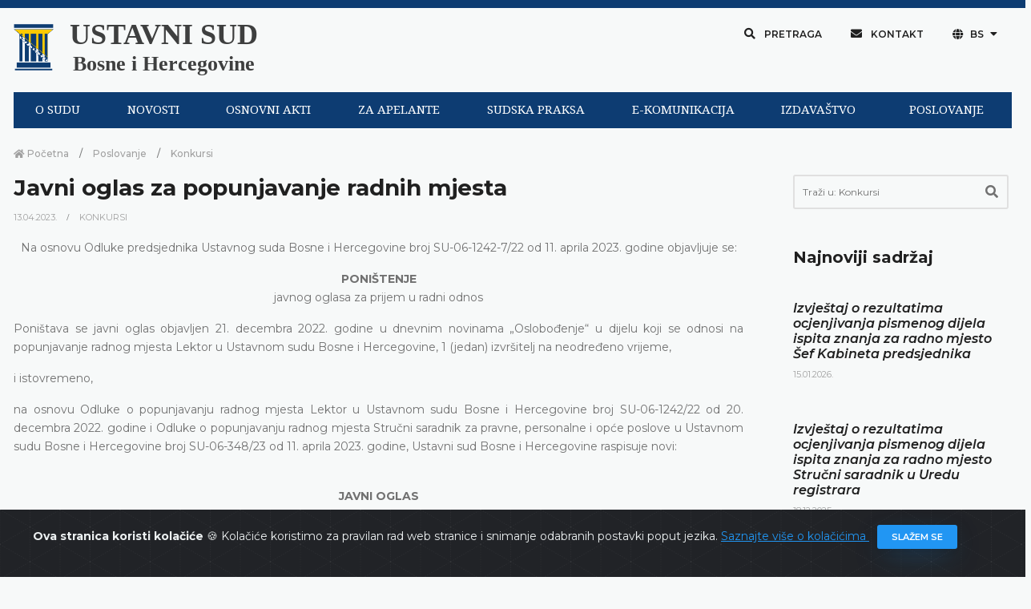

--- FILE ---
content_type: text/html; charset=UTF-8
request_url: https://www.ustavnisud.ba/bs/javni-oglas-za-popunjavanje-radnih-mjesta-2214
body_size: 10746
content:
<!doctype html>
<html lang="bs">
<head>
    <meta charset="UTF-8">
<meta name="viewport" content="width=device-width, initial-scale=1.0, shrink-to-fit=no">
<meta http-equiv="X-UA-Compatible" content="ie=edge">
<meta name="robots" content="index, follow">
<link rel="shortcut icon" href="/fe/images/favicon/favicon.png" type="image/x-icon">
<link rel="icon" href="/fe/images/favicon/favicon.png" type="image/x-icon">
<meta name="csrf-token" content="qQkkvOxAdbDszlK9ijuNAN4D1W9FcMMfjuz0dTBD">
    <title>
    Ustavni sud Bosne i Hercegovine | Javni oglas za popunjavanje radnih mjesta
</title>

<link rel="icon" type="image/png" href="/uploads/images/logo-ustavni-sud-bih_1610461228.png">
<meta name="description" content="Ustavni sud Bosne i Hercegovine, odluke, sudska praksa, saopštenja, sjednice, događaji, izvještaji">

<meta property="og:type" content="article">
<meta property="og:title" content="Ustavni sud Bosne i Hercegovine | Javni oglas za popunjavanje radnih mjesta">
<meta property="og:description" content="Ustavni sud Bosne i Hercegovine, odluke, sudska praksa, saopštenja, sjednice, događaji, izvještaji">
<meta property="og:image" content="https://www.ustavnisud.ba/cms/img/innotech.png">
<meta property="og:url" content="https://www.ustavnisud.ba/bs/javni-oglas-za-popunjavanje-radnih-mjesta-2214">
<meta property="og:site_name" content="Ustavni sud Bosne i Hercegovine">

<meta name="twitter:title" content="Ustavni sud Bosne i Hercegovine | Javni oglas za popunjavanje radnih mjesta">
<meta name="twitter:description" content="Ustavni sud Bosne i Hercegovine, odluke, sudska praksa, saopštenja, sjednice, događaji, izvještaji">
<meta name="twitter:image" content="https://www.ustavnisud.ba/cms/img/innotech.png">
        <link rel="stylesheet" href="/fe/css/bootstrap.min.css">
<link rel="stylesheet" href="/fe/vendor/owl-slider/assets/owl.carousel.css">
<link rel="stylesheet" href="/fe/vendor/owl-slider/assets/owl.theme.default.css">
<link rel="stylesheet" href="/fe/vendor/magnific-popup/magnific-popup.css">
<link rel="stylesheet" href="/fe/css/all.min.css">
<link rel="stylesheet" href="/fe/css/animate.min.css">
<link rel="stylesheet" href="/fe/css/jquery.fancybox.min.css">
<link rel="stylesheet" href="/fe/css/owl.carousel.min.css">
<link rel="stylesheet" href="/fe/css/owl.theme.default.min.css">
<link rel="stylesheet" href="/fe/css/style.min.css">
<link href="https://fonts.googleapis.com/css?family=Montserrat:100,100i,200,200i,300,300i,400,400i,500,500i,600,600i,700,700i,800,800i,900,900i&amp;subset=latin-ext" rel="stylesheet">
<link href="https://fonts.googleapis.com/css?family=Playfair+Display:400,400i,700,700i,900,900i&amp;subset=latin-ext" rel="stylesheet">
<link rel="stylesheet" type="text/css" href="//fonts.googleapis.com/css?family=Droid+Serif"/>
<link rel="stylesheet" type="text/css" href="//fonts.googleapis.com/css?family=Droid+Sans"/>
<link rel="stylesheet" type="text/css" href="//fonts.googleapis.com/css?family=Open+Sans"/>

<link rel="stylesheet" href="/cms/vendors/dropzone/dropzone.min.css">
<link rel="stylesheet" href="/cms/vendors/dropzone/dropzone_custom.min.css">
<link rel="stylesheet" href="/fe/css/custom.css">

    </head>
<!-- Google tag (gtag.js) -->
<script async src="https://www.googletagmanager.com/gtag/js?id=G-61M5YSVGLK"></script>
<script>
  window.dataLayer = window.dataLayer || [];
  function gtag(){dataLayer.push(arguments);}
  gtag('js', new Date());

  gtag('config', 'G-61M5YSVGLK');
</script>
<body>

<div class="preloader-container">
    <div class="preloader-wrapper">
        <div class="preloader-border"></div>
        <div class="preloader-line-mask">
            <div class="preloader-line"></div>
        </div>
    </div>
</div>


<script>
        window.fbAsyncInit = function() {
            FB.init({
                appId      : '243175490492415',
                cookie     : true,
                xfbml      : true,
                version    : 'v9.0'
            });

            FB.AppEvents.logPageView();

        };

        (function(d, s, id){
            var js, fjs = d.getElementsByTagName(s)[0];
            if (d.getElementById(id)) {return;}
            js = d.createElement(s); js.id = id;
            js.src = "https://connect.facebook.net/en_US/sdk.js";
            fjs.parentNode.insertBefore(js, fjs);
        }(document, 'script', 'facebook-jssdk'));
    </script>
<div class="alert alert-dismissible text-center cookiealert" role="alert">
    <div class="cookiealert-container">
        <b>
            Ova stranica koristi kolačiće        </b>
        &#x1F36A;
        Kolačiće koristimo za pravilan rad web stranice i snimanje odabranih postavki poput jezika.        <a href="javascript:void(0)" target="_blank">
            Saznajte više o kolačićima        </a>

        <button type="button" class="btn btn-primary btn-sm acceptcookies" aria-label="Zatvori">
            Slažem se        </button>
    </div>
</div>


    <div class="header">

    <div class="top-bar">

        <div class="container">

            <!--Logo-->

            <div class="row align-items-center">

                <div class="col-lg-6 d-lg-flex text-white-75 text-center text-lg-left py-3 py-lg-0">
                    <div class="logo" data-mobile-logo="/uploads/images/logo_1610616892.png" data-sticky-logo="/uploads/images/logo_1610616892.png">
                        <a href="https://www.ustavnisud.ba">
                            <img src="/uploads/images/logo_1610616892.png" alt="logo-ustavni-sud-bih"/>
                        </a>
                    </div>
                    <div class="logo-text">
                        <a href="https://www.ustavnisud.ba" class="text-black-75 text-center">
                            <p class="logo-text-0">USTAVNI SUD</p>
                            <p class="logo-text-1">Bosne i Hercegovine</p>
                        </a>
                    </div>
                </div>

                <div class="col-lg-6 d-flex align-items-center justify-content-center justify-content-lg-end top-bar-nav">
                    <button type="button" class="btn btn-top shadow-none rounded-0 px-3 mb-0" data-toggle="modal" data-target="#modalSearch">
                        <i class="fas fa-search"></i>
                        Pretraga                    </button>
                    <button type="button" class="btn btn-top shadow-none rounded-0 px-3 mb-0" onclick="window.location.href='/bs/contact'">
                        <i class="fas fa-envelope"></i>
                        Kontakt                    </button>
                    <div class="dropdown">
                        <button type="button" class="btn btn-top dropdown-toggle shadow-none rounded-0 px-3 mb-0"
                                id="dropdownMenuButton" data-toggle="dropdown" aria-haspopup="true" aria-expanded="false">
                            <i class="fas fa-globe"></i>
                            BS
                        </button>
                                                <div class="dropdown-menu" aria-labelledby="dropdownMenuButton">
                                                            <a class="dropdown-item" href="/bs/javni-oglas-za-popunjavanje-radnih-mjesta-2214?force_locale=true">
                                    Bosanski
                                </a>
                                                            <a class="dropdown-item" href="/hr/javni-natjecaj-za-popunu-radnih-mjesta?force_locale=true">
                                    Hrvatski
                                </a>
                                                            <a class="dropdown-item" href="/sr/javni-oglas-za-popunjavanje-radnix-mjesta?force_locale=true">
                                    Српски
                                </a>
                                                            <a class="dropdown-item" href="/en/javni-oglas-za-popunjavanje-radnih-mjesta-2214?force_locale=true">
                                    English
                                </a>
                                                    </div>
                    </div>

                    <button type="button" class="d-none btn btn-top shadow-none rounded-0 px-3 mb-0" data-toggle="modal" data-target="#modalInfo">
                        Odabir jezika
                    </button>

                </div>
            </div>

        </div>
    </div>

</div>

<div class="navigation">

    <div class="container" style="background-color: #F7F9F9;">

        <div id="navigation-bar" class="navik-header home-header header-shadow">

            <div class="container">

                <div class="navik-header-container">

                    <div class="mobile-nav">

                    </div>

                    <!-- Burger menu -->
                    <div class="burger-menu">
                        <div class="line-menu line-half first-line"></div>
                        <div class="line-menu"></div>
                        <div class="line-menu line-half last-line"></div>
                    </div>

                    <!--Navigation menu-->
                    <nav class="navik-menu menu-hover-3">
                                                <ul>
                                                            <li>
                                    <a href="/bs/o-sudu">
                                        O SUDU
                                    </a>
                                    <ul>
                                                                                    <li>
                                                <a href="/bs/o-sudu">
                                                    O sudu
                                                </a>
                                            </li>
                                                                                    <li>
                                                <a href="/bs/sastav-suda">
                                                    Sastav suda
                                                </a>
                                            </li>
                                                                                    <li>
                                                <a href="/bs/bivse-sudije">
                                                    Bivše sudije
                                                </a>
                                            </li>
                                                                                    <li>
                                                <a href="/bs/nadleznosti">
                                                    Nadležnosti
                                                </a>
                                            </li>
                                                                                    <li>
                                                <a href="/bs/saradnja">
                                                    Saradnja
                                                </a>
                                            </li>
                                                                                    <li>
                                                <a href="https://youtu.be/dsW36eW5mu8">
                                                    Informativni video
                                                </a>
                                            </li>
                                                                            </ul>
                                </li>
                                                            <li>
                                    <a href="/bs/sjednice">
                                        NOVOSTI
                                    </a>
                                    <ul>
                                                                                    <li>
                                                <a href="/bs/sjednice">
                                                    Sjednice
                                                </a>
                                            </li>
                                                                                    <li>
                                                <a href="/bs/dogadjaji">
                                                    Događaji
                                                </a>
                                            </li>
                                                                            </ul>
                                </li>
                                                            <li>
                                    <a href="/bs/ustav-bosne-i-hercegovine">
                                        OSNOVNI AKTI
                                    </a>
                                    <ul>
                                                                                    <li>
                                                <a href="/bs/ustav-bosne-i-hercegovine">
                                                    Ustav
                                                </a>
                                            </li>
                                                                                    <li>
                                                <a href="/bs/evropska-konvencija">
                                                    Evropska konvencija
                                                </a>
                                            </li>
                                                                                    <li>
                                                <a href="/bs/pravila-suda">
                                                    Pravila suda
                                                </a>
                                            </li>
                                                                                    <li>
                                                <a href="/bs/ostali-akti">
                                                    Ostali akti
                                                </a>
                                            </li>
                                                                            </ul>
                                </li>
                                                            <li>
                                    <a href="/bs/vazno-obavjestenje-za-apelante-62">
                                        ZA APELANTE
                                    </a>
                                    <ul>
                                                                                    <li>
                                                <a href="/bs/vazno-obavjestenje-za-apelante-62">
                                                    Važno obavještenje
                                                </a>
                                            </li>
                                                                                    <li>
                                                <a href="/bs/obrazac">
                                                    Obrasci
                                                </a>
                                            </li>
                                                                                    <li>
                                                <a href="/bs/cesto-postavljana-pitanja">
                                                    Često postavljana pitanja
                                                </a>
                                            </li>
                                                                            </ul>
                                </li>
                                                            <li>
                                    <a href="/bs/odluke">
                                        SUDSKA PRAKSA
                                    </a>
                                    <ul>
                                                                                    <li>
                                                <a href="/bs/odluke">
                                                    Pretraga odluka
                                                </a>
                                            </li>
                                                                                    <li>
                                                <a href="/bs/odluke?fp=1&amp;sp=DatumDesc&amp;submit=1">
                                                    Najnovije odluke
                                                </a>
                                            </li>
                                                                                    <li>
                                                <a href="/bs/praksa-ustavnog-suda-bih">
                                                    Pregled prakse Ustavnog suda
                                                </a>
                                            </li>
                                                                                    <li>
                                                <a href="/bs/o-zahtjevima-za-apstraktnu-ocjenu-ustavnosti">
                                                    Apstraktna ocjena ustavnosti
                                                </a>
                                            </li>
                                                                                    <li>
                                                <a href="/bs/izvrsenje-odluka-2483">
                                                    Izvršenje odluka
                                                </a>
                                            </li>
                                                                                    <li>
                                                <a href="/bs/praksa-evropskog-suda">
                                                    Pregled prakse Evropskog suda
                                                </a>
                                            </li>
                                                                                    <li>
                                                <a href="/bs/faq">
                                                    Pitanja i prijedlozi
                                                </a>
                                            </li>
                                                                            </ul>
                                </li>
                                                            <li>
                                    <a href="/bs/elektronska-komunikacija-1830">
                                        E-KOMUNIKACIJA
                                    </a>
                                    <ul>
                                                                                    <li>
                                                <a href="/bs/elektronska-komunikacija-1830">
                                                    Elektronska komunikacija
                                                </a>
                                            </li>
                                                                                    <li>
                                                <a href="/bs/showLoginForm">
                                                    Prijava
                                                </a>
                                            </li>
                                                                            </ul>
                                </li>
                                                            <li>
                                    <a href="/bs/izdavastvo">
                                        IZDAVAŠTVO
                                    </a>
                                    <ul>
                                                                                    <li>
                                                <a href="/bs/izdavastvo">
                                                    Izdavaštvo
                                                </a>
                                            </li>
                                                                                    <li>
                                                <a href="/bs/biblioteka-1">
                                                    Biblioteka
                                                </a>
                                            </li>
                                                                            </ul>
                                </li>
                                                            <li>
                                    <a href="/bs/planski-dokumenti">
                                        POSLOVANJE
                                    </a>
                                    <ul>
                                                                                    <li>
                                                <a href="/bs/planski-dokumenti">
                                                    Planski dokumenti
                                                </a>
                                            </li>
                                                                                    <li>
                                                <a href="/bs/izvjestaji">
                                                    Izvještaji
                                                </a>
                                            </li>
                                                                                    <li>
                                                <a href="/bs/pravo-na-pristup-informacijama">
                                                    Pravo na pristup informacijama
                                                </a>
                                            </li>
                                                                                    <li>
                                                <a href="/bs/konkursi">
                                                    Konkursi
                                                </a>
                                            </li>
                                                                                    <li>
                                                <a href="/bs/javne-nabavke">
                                                    Javne nabavke
                                                </a>
                                            </li>
                                                                                    <li>
                                                <a href="/bs/prijava-nepravilnosti">
                                                    Prijava nepravilnosti
                                                </a>
                                            </li>
                                                                                    <li>
                                                <a href="/bs/ostali-dokumenti">
                                                    Ostali dokumenti
                                                </a>
                                            </li>
                                                                            </ul>
                                </li>
                                                    </ul>
                    </nav>
                </div>

            </div>
        </div>
    </div>

</div>

<div class="main-content py-0">
    
    <div class="section pb-5">
        <div class="container">
            <div class="row pb-5">
                <div class="col-md-9">
                    <div data-height="6px" style="height: 6px;"></div>

                    <nav aria-label="breadcrumb">
                        <ol class="breadcrumb mb-0 pl-0">
                            <li class="breadcrumb-item">
                                <a href="https://www.ustavnisud.ba">
                                    <i class="fas fa-home"></i>
                                    Početna                                </a>
                            </li>
                                                                                        <li class="breadcrumb-item">
                                    <a href="/bs/poslovanje">
                                        Poslovanje
                                    </a>
                                </li>
                                                        <li class="breadcrumb-item active" aria-current="page">
                                <a href="/bs/konkursi">
                                    Konkursi
                                </a>
                            </li>
                        </ol>
                    </nav>
                    <div class="pr-xl-3 pb-5 pb-lg-0 mb-5 mb-lg-0">
                        <h3 class="font-weight-700">
                            Javni oglas za popunjavanje radnih mjesta
                        </h3>

                        
                        <ul class="meta-entry mb-3">
                                                            <li class="meta-entry-item">
                                    <a href="javascript: return;">
                                        13.04.2023.
                                    </a>
                                </li>
                                                        <li class="meta-entry-item">
                                <a href="/bs/konkursi">
                                    Konkursi
                                </a>
                            </li>
                        </ul>

                        <div class="mb-5 article-content">
                            <div class="row">
            <div class="col-md-12 mb-3">
            <div class="content-section">
    <p style="text-align: center;">Na osnovu Odluke predsjednika Ustavnog suda Bosne i Hercegovine broj SU-06-1242-7/22 od 11. aprila 2023. godine objavljuje se:</p>
<p style="text-align: center;"><strong>PONI&Scaron;TENJE</strong><br />javnog oglasa za prijem u radni odnos</p>
<p style="text-align: justify;">Poni&scaron;tava se javni oglas objavljen 21. decembra 2022. godine u dnevnim novinama &bdquo;Oslobođenje&ldquo; u dijelu koji se odnosi na popunjavanje radnog mjesta Lektor u Ustavnom sudu Bosne i Hercegovine, 1 (jedan) izvr&scaron;itelj na neodređeno vrijeme,</p>
<p style="text-align: justify;">i istovremeno,</p>
<p style="text-align: justify;">na osnovu Odluke o popunjavanju radnog mjesta Lektor u Ustavnom sudu Bosne i Hercegovine broj SU-06-1242/22 od 20. decembra 2022. godine i Odluke o popunjavanju radnog mjesta Stručni saradnik za pravne, personalne i opće poslove u Ustavnom sudu Bosne i Hercegovine broj SU-06-348/23 od 11. aprila 2023. godine, Ustavni sud Bosne i Hercegovine raspisuje novi:<br /><br /></p>
<p style="text-align: center;"><strong>JAVNI OGLAS</strong><br />za popunjavanje radnih mjesta</p>
<ul>
<li style="text-align: justify;"><strong>Lektor u Ustavnom sudu Bosne i Hercegovine</strong>, 1 (jedan) izvr&scaron;ilac na neodređeno vrijeme i</li>
<li style="text-align: justify;"><strong>Stručni saradnik za pravne, personalne i opće poslove</strong>, 1 (jedan) izvr&scaron;ilac na neodređeno vrijeme</li>
</ul>
<p><br /><strong>Lektor u Ustavnom sudu Bosne i Hercegovine</strong></p>
<p style="text-align: justify;">Opis poslova: lektor vr&scaron;i lektoriranje odluka i svih službenih tekstova za objavljivanje na službenim jezicima u Bosni i Hercegovini; vr&scaron;i jezičku obradu tekstova za publikacije na službenim jezicima u Bosni i Hercegovini; obavlja i druge poslove po nalogu &scaron;efa Jezičkog odjela i direktno mu je odgovoran.</p>
<p style="text-align: justify;"><strong>Uvjeti za obavljanje poslova: </strong>VSS, filozofski ili filolo&scaron;ki fakultet, odsjek za jezike naroda Bosne i Hercegovine, najmanje tri godine radnog iskustva na poslovima lektoriranja pravnih tekstova i odluka, položen stručni upravni ispit i poznavanje rada na računaru.</p>
<p style="text-align: justify;"><strong>Stručni saradnik za pravne, personalne i opće poslove</strong></p>
<p style="text-align: justify;">Opis poslova: stručni saradnik za pravne, personalne i opće poslove prati zakonske i druge propise iz oblasti radnih odnosa i o njima dostavlja informacije rukovodnim radnicima u Odjelu; po potrebi izrađuje analize i preglede i priprema pravna mi&scaron;ljenja; učestvuje u pripremi općih i drugih akata i materijala iz djelokruga Ustavnog suda; učestvuje u obavljanju pravnih poslova Ureda; vodi knjigu evidencije zaposlenih i stara se o blagovremenoj prijavi-odjavi zaposlenih; vodi brigu o radnim knjižicama i drugoj personalnoj dokumentaciji zaposlenih u Ustavnom sudu; ažurira nastale promjene i o tome obavje&scaron;tava nadležne nosioce osiguranja; stara se o ostvarivanju prava iz oblasti penzijsko-invalidskog osiguranja i drugim pravima zaposlenih; izrađuje pojedinačne akte i potvrde u vezi s radnopravnim statusom zaposlenih i obavlja potrebnu korespondenciju; vodi i daje statističke izvje&scaron;taje i podatke; vodi evidenciju o prisustvu zaposlenih na poslu i druge evidencije; obavlja poslove oko prijema novih zaposlenika u radni odnos; obavlja i druge poslove po nalogu &scaron;efa Odjela i direktno mu je odgovoran.</p>
<p style="text-align: justify;"><strong>Uvjeti za obavljanje poslova: </strong>VSS, diplomirani pravnik, najmanje jedna godina radnog iskustva na pravnim poslovima, položen stručni upravni ispit i poznavanje rada na računaru.</p>
<p style="text-align: justify;">Pri izboru kandidata, u slučaju istog broja bodova, prednost ima kandidat s poznavanjem engleskog jezika.</p>
<p style="text-align: justify;"><strong>Napomena:</strong></p>
<p style="text-align: justify;">Pod visokom stručnom spremom podrazumijeva se VSS-VII stepen, odnosno visoko obrazovanje prvog, drugog ili trećeg ciklusa bolonjskog sistema studiranja koji se vrednuje sa najmanje 240 ECTS bodova.</p>
<p style="text-align: justify;">Detaljne napomene o traženim uvjetima i potrebnoj dokumentaciji kojom dokazujete da ispunjavate uvjete navedene su u prilogu obrasca za prijavu.</p>
<p style="text-align: justify;"><strong>Obrazac za prijavu i potrebni dokumenti:</strong></p>
<p style="text-align: justify;">Kandidati koji se žele prijaviti na javni oglas dužni su dostaviti popunjen <strong>obrazac za prijavu </strong>na oglas, koji se može dobiti u Pisarnici Ustavnog suda radnim danom (ponedjeljak &ndash; petak) od 10 do 12 sati, ili preuzeti <a href="../uploads/documents/obrazac-prijava-na-oglas-bs_1634584055.docx">ovdje</a>.</p>
<p style="text-align: justify;">Kandidati koji se prijavljuju na javni oglas dužni su dostaviti, uz obrazac za prijavu, dokaze o ispunjavanju uvjeta traženih oglasom, a posebno:</p>
<p><strong>Lektor u Ustavnom sudu Bosne i Hercegovine:</strong></p>
<ul>
<li style="text-align: justify;">diplomu o zavr&scaron;enom fakultetu, a u slučaju da fakultet nije zavr&scaron;en u Bosni i Hercegovini, dokaz o nostrifikaciji diplome,</li>
<li style="text-align: justify;">potvrdu ili uvjerenje o traženom radnom iskustvu,</li>
<li style="text-align: justify;">uvjerenje o položenom stručnom upravnom ispitu,</li>
<li style="text-align: justify;">uvjerenje o državljanstvu BiH čiji datum izdavanja nije stariji od &scaron;est mjeseci.</li>
</ul>
<p><strong>Stručni saradnik za pravne, personalne i opće poslove:</strong></p>
<ul>
<li style="text-align: justify;">diplomu o zavr&scaron;enom fakultetu, a u slučaju da fakultet nije zavr&scaron;en u Bosni i Hercegovini, dokaz o nostrifikaciji diplome,</li>
<li style="text-align: justify;">potvrdu ili uvjerenje o traženom radnom iskustvu</li>
<li style="text-align: justify;">uvjerenje o položenom stručnom upravnom ispitu,</li>
<li style="text-align: justify;">uvjerenje o državljanstvu čiji datum izdavanja nije stariji od &scaron;est mjeseci.</li>
</ul>
<p><strong>Svi priloženi dokumenti moraju biti originali ili ovjerene fotokopije.</strong></p>
<p style="text-align: justify;">Kandidati koji ne ispunjavaju uvjet u pogledu stručnog upravnog ispita mogu se prijaviti na javni oglas. U slučaju da budu primljeni u radni odnos, dužni su u roku od &scaron;est mjeseci od dana prijema u radni odnos ispuniti traženi uvjet.</p>
<p style="text-align: justify;">Kandidat koji bude izabran dužan je prije zasnivanja radnog odnosa dostaviti uvjerenje da protiv njega nije pokrenut krivični postupak za krivično djelo za koje je predviđena kazna zatvora tri i vi&scaron;e godina, koje nije starije od tri mjeseca, te ljekarsko uvjerenje da je fizički i psihički sposoban za obavljanje poslova navedenog radnog mjesta.</p>
<p style="text-align: justify;"><strong>Procedura izbora:</strong></p>
<p style="text-align: justify;">Kandidati koji ispunjavaju formalne uvjete iz javnog oglasa bit će pozvani na ispit znanja koji provodi Ustavni sud Bosne i Hercegovine s ciljem provjere sposobnosti kandidata za rad u Ustavnom sudu na konkretnom radnom mjestu na koje se prijavio. &nbsp;</p>
<p style="text-align: justify;">Ispit znanja se sastoji od dva dijela: <strong>pismenog i usmenog dijela</strong>.</p>
<p style="text-align: justify;">Samo kandidati koji polože pismeni dio ispita znanja bit će pozvani na intervju.</p>
<p style="text-align: justify;">O datumu, vremenu i mjestu održavanja ispita znanja kandidati će biti naknadno obavije&scaron;teni.</p>
<p style="text-align: justify;"><strong>Rok i mjesto podno&scaron;enja prijava:</strong></p>
<p style="text-align: justify;">Javni oglas je otvoren 15 (petnaest) dana od dana objavljivanja na internetskoj stranici Ustavnog suda Bosne i Hercegovine, tj. od 13. aprila 2023. godine.</p>
<p style="text-align: justify;">Prijavu i tražene dokumente dostaviti neposredno u Pisarnicu Ustavnog suda Bosne i Hercegovine ili putem po&scaron;te na adresu:</p>
<p style="text-align: center;">Ustavni sud Bosne i Hercegovine<br />Ulica Reisa Džemaludina Čau&scaron;evića broj 6, 71000 Sarajevo<br />Prijava na javni oglas za radno mjesto<br /><strong>Lektor ili</strong><br /><strong>Stručni saradnik za pravne, personalne i opće poslove</strong><br /><br /><strong>Nepotpune, neblagovremene i neuredne prijave će se odbaciti</strong></p>
</div>
        </div>
    </div>
                        </div>

                        
                        
                                                    <div class="row align-items-center pt-5 mb-5">
                                <div class="col-md-6 mb-3 mb-md-0">
                                    <h4 class="section-title-3 text-left font-weight-700 mb-md-0">
                                        Povezani sadržaj                                    </h4>
                                </div>

                                <div class="col-md-6">
                                    <div class="text-md-right">
                                        <a href="/bs/konkursi" class="btn btn-round btn-primary mb-0 d-flex justify-content-center">
                                            Pregledajte sve iz - Konkursi
                                        </a>
                                    </div>
                                </div>
                            </div>

                            <div class="carousel-component mb-5" data-carousel-gutter="30" data-autoplay="true" data-dots="true" data-nav="false" data-carousel-col="1" data-carousel-col-sm="1" data-carousel-col-md="2" data-carousel-col-lg="2" data-carousel-col-xl="2">
                                <div class="carousel-component-inner owl-carousel owl-theme">
                                                                            <div class="carousel-component-item">
                                            <div class="card card-blog-entry border-0 plain-card mb-3">
                                                <div class="card-blog-img hover-item hover-scale hover-uncaption">
                                                    <a href="/bs/izvjestaj-o-rezultatima-ocjenjivanja-pismenog-dijela-ispita-znanja-za-radno-mjesto-sef-kabineta-predsjednika">
                                                        <div class="hover-transition">
                                                            <div class="hover-down">
                                                                <i class="fas fa-link fa-2x hover-icon"></i>
                                                            </div>
                                                        </div>
                                                                                                            </a>
                                                </div>
                                                <div class="card-body pt-0">
                                                    <h5 class="font-weight-700 mt-3">
                                                        <a href="/bs/izvjestaj-o-rezultatima-ocjenjivanja-pismenog-dijela-ispita-znanja-za-radno-mjesto-sef-kabineta-predsjednika" class="text-dark-gray">
                                                            Izvještaj o rezultatima ocjenjivanja pismenog dijela ispita znanja za radno mjesto Šef Kabineta predsjednika
                                                        </a>
                                                    </h5>
                                                    <ul class="meta-entry">
                                                                                                                    <li class="meta-entry-item">
                                                                <a href="javascript: return;">
                                                                    15.01.2026.
                                                                </a>
                                                            </li>
                                                                                                            </ul>
                                                    <p class="card-text">
                                                        
                                                    </p>
                                                </div>
                                                <div class="card-footer border-0 bg-transparent mt-0 pt-0">
                                                    <div class="meta-item float-left mb-2">
                                                        <a href="/bs/izvjestaj-o-rezultatima-ocjenjivanja-pismenog-dijela-ispita-znanja-za-radno-mjesto-sef-kabineta-predsjednika">
                                                            <i class="far fa-list-alt text-black-50"></i>
                                                            Detaljnije                                                        </a>
                                                    </div>
                                                </div>
                                            </div>
                                        </div>
                                                                            <div class="carousel-component-item">
                                            <div class="card card-blog-entry border-0 plain-card mb-3">
                                                <div class="card-blog-img hover-item hover-scale hover-uncaption">
                                                    <a href="/bs/izvjestaj-o-rezultatima-ocjenjivanja-pismenog-dijela-ispita-znanja-za-radno-mjesto-strucni-saradnik-u-uredu-registrara-2666">
                                                        <div class="hover-transition">
                                                            <div class="hover-down">
                                                                <i class="fas fa-link fa-2x hover-icon"></i>
                                                            </div>
                                                        </div>
                                                                                                            </a>
                                                </div>
                                                <div class="card-body pt-0">
                                                    <h5 class="font-weight-700 mt-3">
                                                        <a href="/bs/izvjestaj-o-rezultatima-ocjenjivanja-pismenog-dijela-ispita-znanja-za-radno-mjesto-strucni-saradnik-u-uredu-registrara-2666" class="text-dark-gray">
                                                            Izvještaj o rezultatima ocjenjivanja pismenog dijela ispita znanja za radno mjesto Stručni saradnik u Uredu registrara
                                                        </a>
                                                    </h5>
                                                    <ul class="meta-entry">
                                                                                                                    <li class="meta-entry-item">
                                                                <a href="javascript: return;">
                                                                    18.12.2025.
                                                                </a>
                                                            </li>
                                                                                                            </ul>
                                                    <p class="card-text">
                                                        
                                                    </p>
                                                </div>
                                                <div class="card-footer border-0 bg-transparent mt-0 pt-0">
                                                    <div class="meta-item float-left mb-2">
                                                        <a href="/bs/izvjestaj-o-rezultatima-ocjenjivanja-pismenog-dijela-ispita-znanja-za-radno-mjesto-strucni-saradnik-u-uredu-registrara-2666">
                                                            <i class="far fa-list-alt text-black-50"></i>
                                                            Detaljnije                                                        </a>
                                                    </div>
                                                </div>
                                            </div>
                                        </div>
                                                                            <div class="carousel-component-item">
                                            <div class="card card-blog-entry border-0 plain-card mb-3">
                                                <div class="card-blog-img hover-item hover-scale hover-uncaption">
                                                    <a href="/bs/javni-oglas-za-radno-mjesto-sef-kabineta-predsjednika">
                                                        <div class="hover-transition">
                                                            <div class="hover-down">
                                                                <i class="fas fa-link fa-2x hover-icon"></i>
                                                            </div>
                                                        </div>
                                                                                                            </a>
                                                </div>
                                                <div class="card-body pt-0">
                                                    <h5 class="font-weight-700 mt-3">
                                                        <a href="/bs/javni-oglas-za-radno-mjesto-sef-kabineta-predsjednika" class="text-dark-gray">
                                                            Javni oglas za radno mjesto Šef Kabineta predsjednika
                                                        </a>
                                                    </h5>
                                                    <ul class="meta-entry">
                                                                                                                    <li class="meta-entry-item">
                                                                <a href="javascript: return;">
                                                                    04.12.2025.
                                                                </a>
                                                            </li>
                                                                                                            </ul>
                                                    <p class="card-text">
                                                        
                                                    </p>
                                                </div>
                                                <div class="card-footer border-0 bg-transparent mt-0 pt-0">
                                                    <div class="meta-item float-left mb-2">
                                                        <a href="/bs/javni-oglas-za-radno-mjesto-sef-kabineta-predsjednika">
                                                            <i class="far fa-list-alt text-black-50"></i>
                                                            Detaljnije                                                        </a>
                                                    </div>
                                                </div>
                                            </div>
                                        </div>
                                                                            <div class="carousel-component-item">
                                            <div class="card card-blog-entry border-0 plain-card mb-3">
                                                <div class="card-blog-img hover-item hover-scale hover-uncaption">
                                                    <a href="/bs/javni-oglas-za-radno-mjesto-strucnog-saradnika-u-uredu-registrara-2647">
                                                        <div class="hover-transition">
                                                            <div class="hover-down">
                                                                <i class="fas fa-link fa-2x hover-icon"></i>
                                                            </div>
                                                        </div>
                                                                                                            </a>
                                                </div>
                                                <div class="card-body pt-0">
                                                    <h5 class="font-weight-700 mt-3">
                                                        <a href="/bs/javni-oglas-za-radno-mjesto-strucnog-saradnika-u-uredu-registrara-2647" class="text-dark-gray">
                                                            Javni oglas za radno mjesto Stručnog saradnika u Uredu registrara
                                                        </a>
                                                    </h5>
                                                    <ul class="meta-entry">
                                                                                                                    <li class="meta-entry-item">
                                                                <a href="javascript: return;">
                                                                    14.11.2025.
                                                                </a>
                                                            </li>
                                                                                                            </ul>
                                                    <p class="card-text">
                                                        
                                                    </p>
                                                </div>
                                                <div class="card-footer border-0 bg-transparent mt-0 pt-0">
                                                    <div class="meta-item float-left mb-2">
                                                        <a href="/bs/javni-oglas-za-radno-mjesto-strucnog-saradnika-u-uredu-registrara-2647">
                                                            <i class="far fa-list-alt text-black-50"></i>
                                                            Detaljnije                                                        </a>
                                                    </div>
                                                </div>
                                            </div>
                                        </div>
                                                                            <div class="carousel-component-item">
                                            <div class="card card-blog-entry border-0 plain-card mb-3">
                                                <div class="card-blog-img hover-item hover-scale hover-uncaption">
                                                    <a href="/bs/izvjestaj-o-rezultatima-ocjenjivanja-pismenog-dijela-ispita-znanja-za-radno-mjesto-prevodilac-2596">
                                                        <div class="hover-transition">
                                                            <div class="hover-down">
                                                                <i class="fas fa-link fa-2x hover-icon"></i>
                                                            </div>
                                                        </div>
                                                                                                            </a>
                                                </div>
                                                <div class="card-body pt-0">
                                                    <h5 class="font-weight-700 mt-3">
                                                        <a href="/bs/izvjestaj-o-rezultatima-ocjenjivanja-pismenog-dijela-ispita-znanja-za-radno-mjesto-prevodilac-2596" class="text-dark-gray">
                                                            Izvještaj o rezultatima ocjenjivanja pismenog dijela ispita znanja za radno mjesto Prevodilac
                                                        </a>
                                                    </h5>
                                                    <ul class="meta-entry">
                                                                                                                    <li class="meta-entry-item">
                                                                <a href="javascript: return;">
                                                                    08.07.2025.
                                                                </a>
                                                            </li>
                                                                                                            </ul>
                                                    <p class="card-text">
                                                        
                                                    </p>
                                                </div>
                                                <div class="card-footer border-0 bg-transparent mt-0 pt-0">
                                                    <div class="meta-item float-left mb-2">
                                                        <a href="/bs/izvjestaj-o-rezultatima-ocjenjivanja-pismenog-dijela-ispita-znanja-za-radno-mjesto-prevodilac-2596">
                                                            <i class="far fa-list-alt text-black-50"></i>
                                                            Detaljnije                                                        </a>
                                                    </div>
                                                </div>
                                            </div>
                                        </div>
                                                                    </div>
                            </div>
                                            </div>
                </div>

                <div class="col-md-3">
                    <div class="sidebar pl-xl-3">
            <div class="widget search-widget mb-5">
            <form class="my-2 my-lg-0" method="GET" action="/bs/search">
                                    <input type="hidden" name="any_collection_id" value="48">
                
                <div class="pr-lg-1">
                    <div class="input-group input-group-lg mb-4">
                        <div class="input-group-inner">
                            <input type="search" name="q" value="" class="form-control form-control-sb" placeholder="Traži u: Konkursi" required>
                            <div class="input-group-prepend">
                                <button type="submit" class="button-sb">
                                    <span class="input-group-text input-group-icon input-sb">
                                        <i class="fas fa-search"></i>
                                    </span>
                                </button>
                            </div>
                            <div class="input-focus-bg"></div>
                        </div>
                    </div>
                </div>
            </form>
        </div>
    
    

    
            <div class="widget mb-5">
            <h5 class="widget-title ml-0 section-title-3 font-weight-700 text-left">
                Najnoviji sadržaj            </h5>

            
            
                            <ul class="recent-blogs">
                                            <li class="pb-0 mb-3">
                            <div class="media flex-column">
                                <div class="hover-item hover-uncaption shadow">
                                    <a href="/bs/izvjestaj-o-rezultatima-ocjenjivanja-pismenog-dijela-ispita-znanja-za-radno-mjesto-sef-kabineta-predsjednika">
                                        <div class="hover-transition">
                                            <div class="hover-down">
                                                <i class="fas fa-link fa-lg hover-icon"></i>
                                            </div>
                                        </div>
                                                                            </a>
                                </div>
                                <div class="media-body">
                                    <h6 class="blog-title font-italic mb-1 mt-3">
                                        <a href="/bs/izvjestaj-o-rezultatima-ocjenjivanja-pismenog-dijela-ispita-znanja-za-radno-mjesto-sef-kabineta-predsjednika">
                                            Izvještaj o rezultatima ocjenjivanja pismenog dijela ispita znanja za radno mjesto Šef Kabineta predsjednika
                                        </a>
                                    </h6>
                                                                            <ul class="meta-entry mb-3">
                                            <li class="meta-entry-item">
                                                <a href="javascript: return;">
                                                    15.01.2026.
                                                </a>
                                            </li>
                                        </ul>
                                                                        <p class="mb-0">
                                        
                                    </p>
                                </div>
                            </div>
                        </li>
                                            <li class="pb-0 mb-3">
                            <div class="media flex-column">
                                <div class="hover-item hover-uncaption shadow">
                                    <a href="/bs/izvjestaj-o-rezultatima-ocjenjivanja-pismenog-dijela-ispita-znanja-za-radno-mjesto-strucni-saradnik-u-uredu-registrara-2666">
                                        <div class="hover-transition">
                                            <div class="hover-down">
                                                <i class="fas fa-link fa-lg hover-icon"></i>
                                            </div>
                                        </div>
                                                                            </a>
                                </div>
                                <div class="media-body">
                                    <h6 class="blog-title font-italic mb-1 mt-3">
                                        <a href="/bs/izvjestaj-o-rezultatima-ocjenjivanja-pismenog-dijela-ispita-znanja-za-radno-mjesto-strucni-saradnik-u-uredu-registrara-2666">
                                            Izvještaj o rezultatima ocjenjivanja pismenog dijela ispita znanja za radno mjesto Stručni saradnik u Uredu registrara
                                        </a>
                                    </h6>
                                                                            <ul class="meta-entry mb-3">
                                            <li class="meta-entry-item">
                                                <a href="javascript: return;">
                                                    18.12.2025.
                                                </a>
                                            </li>
                                        </ul>
                                                                        <p class="mb-0">
                                        
                                    </p>
                                </div>
                            </div>
                        </li>
                                            <li class="pb-0 mb-3">
                            <div class="media flex-column">
                                <div class="hover-item hover-uncaption shadow">
                                    <a href="/bs/javni-oglas-za-radno-mjesto-sef-kabineta-predsjednika">
                                        <div class="hover-transition">
                                            <div class="hover-down">
                                                <i class="fas fa-link fa-lg hover-icon"></i>
                                            </div>
                                        </div>
                                                                            </a>
                                </div>
                                <div class="media-body">
                                    <h6 class="blog-title font-italic mb-1 mt-3">
                                        <a href="/bs/javni-oglas-za-radno-mjesto-sef-kabineta-predsjednika">
                                            Javni oglas za radno mjesto Šef Kabineta predsjednika
                                        </a>
                                    </h6>
                                                                            <ul class="meta-entry mb-3">
                                            <li class="meta-entry-item">
                                                <a href="javascript: return;">
                                                    04.12.2025.
                                                </a>
                                            </li>
                                        </ul>
                                                                        <p class="mb-0">
                                        
                                    </p>
                                </div>
                            </div>
                        </li>
                                    </ul>
                    </div>
    
            <div class="widget mb-5">
            <div class="contact-box h-100 px-4 py-5 text-white-75 rounded-lg shadow-sm bg-image" data-img-src="/uploads/images/contact-box_1609768598.jpg">
                <div class="px-xl-3">

                    <h5 class="section-title-3 title-light-1 font-weight-700 text-left mb-5">
                        Kontakt                    </h5>

                    <div class="row contact-info-list">

                        <div class="col-12 contact-info-item">
                            <div class="icon-info-1">
                                <div class="icon-element text-white pt-1">
                                    <i class="fas fa-map-marker-alt fa-2x"></i>
                                </div>
                                <div class="icon-info-text pl-2">
                                    <h6 class="mb-1 font-weight-700 text-white">
                                        Adresa                                    </h6>
                                    <p class="mb-0">
                                        Reisa Dž. Čauševića 6<br>71000 Sarajevo<br>Bosna i Hercegovina
                                    </p>
                                </div>
                            </div>
                        </div>

                        <div class="col-12 contact-info-item">
                            <div class="icon-info-1">
                                <div class="icon-element text-white pt-1">
                                    <i class="fas fa-mobile-alt fa-2x"></i>
                                </div>
                                <div class="icon-info-text pl-2">
                                    <h6 class="mb-1 font-weight-700 text-white">
                                        Telefon                                    </h6>
                                    <p class="mb-0">
                                        +387 33 251 226<br>+387 33 561 134
                                    </p>
                                </div>
                            </div>
                        </div>

                        <div class="col-12 contact-info-item">
                            <div class="icon-info-1">
                                <div class="icon-element text-white pt-1">
                                    <i class="fas fa-paper-plane fa-2x"></i>
                                </div>
                                <div class="icon-info-text pl-2">
                                    <h6 class="mb-1 font-weight-700 text-white">
                                        E-mail                                    </h6>
                                    <a href="/cdn-cgi/l/email-protection#afc6c1c9c0efdadcdbced9c1c6dcdacb81cdce" class="text-white-75">
                                        <span class="__cf_email__" data-cfemail="573e393138172224233621393e242233793536">[email&#160;protected]</span>                                    </a>
                                </div>
                            </div>
                        </div>
                    </div>
                </div>
            </div>
        </div>
    </div>
                </div>
            </div>
        </div>
    </div>

    <div class="section">

    <div class="container full-width-sm bg-light">

        <div class="bg-viridian-500 text-white-50">

            <div class="py-4">
                <div class="container">
                    <div class="row align-items-center">

                        <div class="col-lg-5 mb-2 mb-lg-0">

                            <div class="widget">

                                <div class="footer-logo d-flex justify-content-center">

                                    <div class="logo-footer-text text-center">
                                        <a href="https://www.ustavnisud.ba" class="text-white">
                                            <p class="logo-footer-text-0" style="font-size: 20px">
                                                Ustavni sud Bosne i Hercegovine                                            </p>
                                        </a>
                                    </div>

                                </div>

                            </div>

                        </div>


                        <div class="col-lg-2 text-center text-lg-center mb-2 mb-lg-0 d-flex justify-content-center">
                            <a href="https://www.ustavnisud.ba">
                                <img class="img-fluid d-flex justify-content-center" src="/uploads/images/grb-bih_1610461239.png" alt="logo" data-width="50px">
                            </a>
                        </div>

                        <div class="col-lg-5 text-center text-lg-center mb-2 mb-lg-0">
                            Copyrights @&nbsp;2026
                            <a href="https://www.ustavnisud.ba">
                                Ustavni sud BiH                            </a>
                            Sva prava zadržana.                        </div>

                    </div>

                </div>
            </div>
        </div>
    </div>

</div>

</div>


<div class="modal fade" id="modalSearch" tabindex="-1" role="dialog" aria-hidden="true">
    <div class="modal-dialog modal-lg modal-dialog-centered" role="document">
        <div class="modal-content rounded-xl bg-transparent bg-image" data-img-src="/uploads/images/contact-box_1609768598.jpg">
            <div class="modal-body p-0">

                <button type="button" class="close close-white" data-dismiss="modal" aria-label="Close">
                    <span aria-hidden="true"></span>
                </button>

                <div class="px-4 px-md-5 py-5">
                    <div class="px-lg-2 py-3 py-md-4">

                        <div class="icon-info-1 mb-3">
                            <div class="icon-element text-white pt-1">
                            </div>
                            <div class="icon-info-text pl-1">
                                <h4 class="mb-1 font-weight-700 text-white">
                                    Pretraga                                </h4>
                            </div>
                        </div>

                        <form class="form-light-2" method="GET" action="/bs/search">

                            <div class="form-row">

                                <div class="col-lg-12">

                                    <div class="pr-lg-1">
                                        <div class="input-group input-group-lg input-group-round mb-4">
                                            <div class="input-group-inner">
                                                <div class="input-group-prepend">
                                                    <span class="input-group-text input-group-icon" id="modalFormName"><i class="fas fa-search"></i></span>
                                                </div>
                                                <input type="search" name="q" value="" class="form-control form-control-lg"
                                                       aria-label="Sizing example input" aria-describedby="modalFormName"
                                                       placeholder="Unesite željeni pojam">
                                                <div class="input-focus-bg"></div>
                                            </div>
                                        </div>
                                    </div>
                                </div>

                                <div class="w-100"></div>

                                <div class="col-12">
                                    <button type="submit" class="btn btn-lg btn-round btn-indigo btn-block btn-gray-shadow mb-2">
                                        Pretraži                                    </button>
                                </div>

                            </div>

                        </form>

                    </div>
                </div>

            </div>
        </div>
    </div>
</div>
<div class="modal fade" id="modalSubscribe" tabindex="-1" role="dialog" style="display: none;" aria-hidden="true">
    <div class="modal-dialog modal-lg modal-dialog-centered" role="document">
        <div class="modal-content rounded-xl bg-transparent bg-image" data-img-src="/fe/images/modal-subscribe-bg.jpg" style="background-image: url('/fe/images/modal-subscribe-bg.jpg');">
            <div class="modal-body p-0">
                <button type="button" class="close close-white" data-dismiss="modal" aria-label="Close">
                    <span aria-hidden="true"></span>
                </button>

                <div class="px-4 px-md-5 py-5">
                    <div class="px-lg-2 py-4 py-md-5">
                        <div class="row">
                            <div class="col-lg-10 offset-lg-1">
                                <div class="px-lg-5">
                                    <h2 class="section-title-4 title-light-1 text-center font-weight-700 line-height-sm pb-3 mb-4">
                                        Prijavite se na naš newsletter i primajte sadržaje putem e-maila                                        <div class="title-divider-round"></div>
                                    </h2>

                                    <form class="form-light-2" action="https://www.ustavnisud.ba/bs/newsletter/subscribe" method="POST">
                                        <input type="hidden" name="_token" value="qQkkvOxAdbDszlK9ijuNAN4D1W9FcMMfjuz0dTBD">
                                        <div class="input-group input-group-lg input-group-round mb-2">
                                            <div class="input-group-inner">
                                                <input type="email" name="email" class="form-control form-control-lg" placeholder="Vaša e-mail adresa" aria-label="Vaša e-mail adresa" aria-describedby="modalSubscribe">
                                                <div class="input-group-append">
                                                    <button class="btn btn-round btn-indigo mb-0 shadow-none" type="submit" id="modalSubscribe">
                                                        Prijavite se                                                    </button>
                                                </div>
                                                <div class="input-focus-bg"></div>
                                            </div>
                                        </div>

                                        <small id="emailHelp" class="form-text text-center text-white-75 mt-3">
                                            Vašu e-mail adresu nećemo proslijeđivati drugima.                                        </small>
                                    </form>
                                </div>
                            </div>
                        </div>
                    </div>
                </div>
            </div>
        </div>
    </div>
</div>
<div class="modal fade" id="modalInfo" tabindex="-1" role="dialog" aria-hidden="true">
    <div class="modal-dialog modal-xl modal-dialog-centered" role="document">
        <div class="modal-content rounded-xl">
            <div class="modal-body p-0">

                <button type="button" class="close" data-dismiss="modal" aria-label="Close">
                    <span aria-hidden="true"></span>
                </button>

                <div class="row no-gutters">

                    <div class="col-lg-6 d-none d-lg-block bg-image" data-img-src="/uploads/images/zgrada-suda_1609761272.JPG"></div>

                    <div class="col-lg-6">
                        <div class="px-4 px-md-5 px-lg-4 px-xl-5 py-5 bg-light">
                            <div class="px-3 px-xl-5 py-4 py-xl-5">

                                <div class="logo text-center" data-mobile-logo="/uploads/images/logo_1610616892.png" data-sticky-logo="/uploads/images/logo_1610616892.png">
                                    <a href="https://www.ustavnisud.ba">
                                        <img src="/uploads/images/logo_1610616892.png" alt="logo-ustavni-sud-bih"/>
                                    </a>
                                </div>
                                <div class="logo-text text-center">
                                    <a href="https://www.ustavnisud.ba" class="text-black-75">
                                        <p class="logo-text-0">USTAVNI SUD</p>
                                        <p class="logo-text-1">Bosne i Hercegovine</p>
                                    </a>
                                </div>

                                <div class="pb-5"></div>

                                <h6 class="lng-pu-title text-center">
                                    Jezik / Jезик / Language                                </h6>

                                <div class="pb-5"></div>

                                <form action="https://www.ustavnisud.ba/setUserLocale" method="GET">
                                    <fieldset class="form-group">
                                        <div class="row">
                                            
                                                                                            <div class="col-sm-12 text-center">
                                                    <div>
                                                        <label class="form-check-label text-center" for="user_locale_bs">
                                                            <input type="radio" name="user_locale" id="user_locale_bs" value="bs" required>
                                                        Bosanski</label>
                                                    </div>
                                                </div>
                                                                                            <div class="col-sm-12 text-center">
                                                    <div>
                                                        <label class="form-check-label text-center" for="user_locale_hr">
                                                            <input type="radio" name="user_locale" id="user_locale_hr" value="hr" required>
                                                        Hrvatski</label>
                                                    </div>
                                                </div>
                                                                                            <div class="col-sm-12 text-center">
                                                    <div>
                                                        <label class="form-check-label text-center" for="user_locale_sr">
                                                            <input type="radio" name="user_locale" id="user_locale_sr" value="sr" required>
                                                        Српски</label>
                                                    </div>
                                                </div>
                                                                                            <div class="col-sm-12 text-center">
                                                    <div>
                                                        <label class="form-check-label text-center" for="user_locale_en">
                                                            <input type="radio" name="user_locale" id="user_locale_en" value="en" required>
                                                        English</label>
                                                    </div>
                                                </div>
                                                                                    </div>
                                    </fieldset>

                                    <div class="form-group row pt-5">
                                        <div class="col-sm-12 text-center">
                                            <button type="submit" class="btn btn-indigo">
                                                Potvrdi / Потврди / Confirm                                            </button>
                                        </div>
                                    </div>
                                </form>
                            </div>
                        </div>
                    </div>
                </div>
            </div>
        </div>
    </div>
</div>
<!-- Go to top -->
<div class="go-to-top">
    <a href="#" class="rounded-circle"><i class="fas fa-chevron-up"></i></a>
</div>
<script data-cfasync="false" src="/cdn-cgi/scripts/5c5dd728/cloudflare-static/email-decode.min.js"></script><script src="/cms/js/pdfobject.min.js"></script>
<script src="https://cdnjs.cloudflare.com/ajax/libs/popper.js/1.12.9/umd/popper.min.js" integrity="sha384-ApNbgh9B+Y1QKtv3Rn7W3mgPxhU9K/ScQsAP7hUibX39j7fakFPskvXusvfa0b4Q" crossorigin="anonymous"></script>
<script src="https://code.jquery.com/jquery-3.5.1.min.js" integrity="sha256-9/aliU8dGd2tb6OSsuzixeV4y/faTqgFtohetphbbj0=" crossorigin="anonymous"></script>

<script src="/fe/vendor/owl-slider/owl.carousel.min.js"></script>
<script src="/fe/vendor/owl-slider/owl-thumbs.min.js"></script>
<script src="/fe/vendor/magnific-popup/jquery.magnific-popup.min.js"></script>
<script src="/fe/vendor/masonry/masonry.pkgd.min.js"></script>
<script src="/fe/vendor/bootstrap-notify/bootstrap-notify.min.js"></script>
<script src="/fe/js/bootstrap.bundle.min.js"></script>
<script src="/fe/js/navik.menu.js?v=2"></script>
<script src="/fe/js/imagesloaded.pkgd.min.js"></script>
<script src="/fe/js/jquery.fancybox.min.js"></script>
<script src="/fe/js/circle-progress.min.js"></script>
<script src="/fe/js/custom.js"></script>

    <script>
        $(document).ready(function () {
                    });
    </script>


    <script src="/cms/vendors/cookieAlert/cookiealert.js"></script>

<script defer src="https://static.cloudflareinsights.com/beacon.min.js/vcd15cbe7772f49c399c6a5babf22c1241717689176015" integrity="sha512-ZpsOmlRQV6y907TI0dKBHq9Md29nnaEIPlkf84rnaERnq6zvWvPUqr2ft8M1aS28oN72PdrCzSjY4U6VaAw1EQ==" data-cf-beacon='{"version":"2024.11.0","token":"06508a6eb4ac41cca224d85e0e8550d2","r":1,"server_timing":{"name":{"cfCacheStatus":true,"cfEdge":true,"cfExtPri":true,"cfL4":true,"cfOrigin":true,"cfSpeedBrain":true},"location_startswith":null}}' crossorigin="anonymous"></script>
</body>
</html>